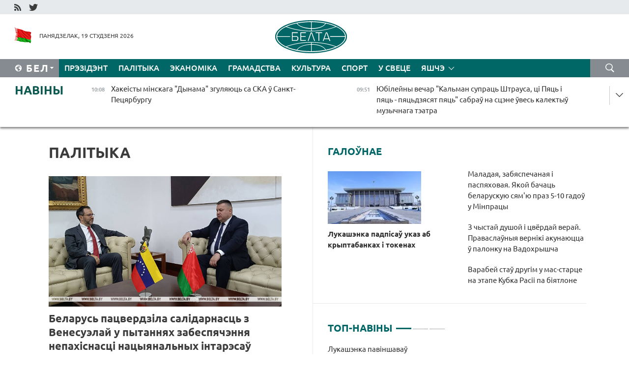

--- FILE ---
content_type: text/html; charset=UTF-8
request_url: https://blr.belta.by/politics/page/8/?day=20&month=04&year=23
body_size: 14262
content:
    
    	<!DOCTYPE HTML>
	<html lang="by-BY" >
	<head  prefix="article: http://ogp.me/ns/article#">
		<title>Палітыка Старонка 8</title>
		<meta http-equiv="Content-Type" content="text/html; charset=utf-8">
                <meta name="viewport" content="width=device-width">
		<link rel="stylesheet" href="/styles/general_styles.css" type="text/css">
                                <link rel="stylesheet" href="/styles/styles2.css?1768807497" type="text/css">
                                <link rel="stylesheet" href="/styles/styles.css?1768807497" type="text/css">
                <link rel="stylesheet" href="/styles/tr_styles.css" type="text/css">
                            <link rel="icon" href="/desimages/fav.png" type="image/png">
		<meta name="keywords" content="Навіны палітыкі, палітычныя навіны беларусі, беларускія навіны палітыкі, палітыка беларусі, навіны аб палітыцы">
		<meta name="description" content="Навіны беларускай і сусветнай палітыкі. Агляд навін палітычнай сферы Беларусі. Рашэнні і дзеянні ўлад. Старонка 8">
	    		                        <!-- Yandex.Metrika informer -->
<a href="https://metrika.yandex.by/stat/?id=15029098&amp;from=informer"
target="_blank" rel="nofollow"><img src="https://informer.yandex.ru/informer/15029098/1_1_FFFFFFFF_EFEFEFFF_0_pageviews"
style="width:80px; height:15px; border:0; display:none" alt="Яндекс.Метрика" title="Яндекс.Метрика: данные за сегодня (просмотры)" class="ym-advanced-informer" data-cid="15029098" data-lang="ru" /></a>
<!-- /Yandex.Metrika informer -->

<!-- Yandex.Metrika counter -->
<script type="text/javascript" >
   (function(m,e,t,r,i,k,a){m[i]=m[i]||function(){(m[i].a=m[i].a||[]).push(arguments)};
   m[i].l=1*new Date();
   for (var j = 0; j < document.scripts.length; j++) {if (document.scripts[j].src === r) { return; }}
   k=e.createElement(t),a=e.getElementsByTagName(t)[0],k.async=1,k.src=r,a.parentNode.insertBefore(k,a)})
   (window, document, "script", "https://mc.yandex.ru/metrika/tag.js", "ym");

   ym(15029098, "init", {
        clickmap:true,
        trackLinks:true,
        accurateTrackBounce:true,
        webvisor:true
   });
</script>
<noscript><div><img src="https://mc.yandex.ru/watch/15029098" style="position:absolute; left:-9999px;" alt="" /></div></noscript>
<!-- /Yandex.Metrika counter -->

            
        

                                                                	</head>
	
	<body>

                
        <a id="top"></a>

    <div class="all   ">
        <div class="ban_main_top">
            
        </div>
        <div class="top_line">
	                <div class="social_icons">
                                          <a href="/rss" title="RSS"  target ="_self" onmouseover="this.children[0].src='https://blr.belta.by/images/storage/banners/000015_9792b56e8dc3dd1262c69a28a949a99b_work.jpg'" onmouseout="this.children[0].src='https://blr.belta.by/images/storage/banners/000015_4c7b4dd0abba134c3f3b40f11c7d2280_work.jpg'">
                    <img src="https://blr.belta.by/images/storage/banners/000015_4c7b4dd0abba134c3f3b40f11c7d2280_work.jpg" alt="RSS" title="RSS" />
                </a>
                                              <a href="https://twitter.com/ByBelta" title="Twitter"  target ="_blank" onmouseover="this.children[0].src='https://blr.belta.by/images/storage/banners/000015_d883d8345fde0915c71fe70fbc6b3aba_work.jpg'" onmouseout="this.children[0].src='https://blr.belta.by/images/storage/banners/000015_aa312c63b3361ad13bfc21a9647031cf_work.jpg'">
                    <img src="https://blr.belta.by/images/storage/banners/000015_aa312c63b3361ad13bfc21a9647031cf_work.jpg" alt="Twitter" title="Twitter" />
                </a>
                        </div>
    
	         
        </div>
        <div class="header">
            <div class="header_date">
                                            <a class="header_flag" href="/" title="Сцяг"  target ="_self">
                <img 
                    src="https://blr.belta.by/images/storage/banners/000204_8b46a27f5f27ae9a2d0bd487d340c2d5_work.jpg" 
                    alt="Сцяг" 
                    title="Сцяг" 
                                    />
            </a>
            
                Панядзелак, 19 студзеня 2026
            </div>
	            	        <div class="logo">
            
                                                                    <a href="/" title="Беларускае тэлеграфнае агенцтва"  target ="_self">
                            <span class="logo_img"><img src="https://blr.belta.by/images/storage/banners/000016_3289232daeea51392de2ee72efbeeaee_work.jpg" alt="Беларускае тэлеграфнае агенцтва" title="Беларускае тэлеграфнае агенцтва" /></span>
                                                    </a>
                                                        </div>
    
            <div class="weather_currency">
                <div class="weather_currency_inner">
                
	 	
                </div>
	    
            </div>
        </div>
    <div class="menu_line" >

	    <div class="main_langs" id="main_langs">
            <div class="main_langs_inner" id="main_langs_inner">
	
                                    <div class="main_lang_item" ><a target="_blank"   href="http://belta.by" title="Рус" >Рус</a></div>
        	
                                                    	
                                    <div class="main_lang_item" ><a target="_blank"   href="https://pol.belta.by/" title="Pl" >Pl</a></div>
        	
                                    <div class="main_lang_item" ><a target="_blank"   href="http://eng.belta.by" title="Eng" >Eng</a></div>
        	
                                    <div class="main_lang_item" ><a target="_blank"   href="http://deu.belta.by" title="Deu" >Deu</a></div>
        	
                                    <div class="main_lang_item" ><a target="_blank"   href="http://esp.belta.by" title="Esp" >Esp</a></div>
        	
                                    <div class="main_lang_item" ><a target="_blank"   href="http://chn.belta.by/" title="中文" >中文</a></div>
        </div>
<div class="main_lang_item main_lang_selected" ><a   href="https://blr.belta.by/" title="Бел">Бел</a></div>
</div>
		

	       <div class="h_menu_fp" id="h_menu_fp" >
    <div class="h_menu_title" id="h_menu_title">
                Меню
    </div>
            <div class="h_menu_s" id="h_menu_s"></div>
        <div class="menu_more">
            <div class="menu_more_title" id="h_menu_more" >Яшчэ </div>
                    <div id="h_menu" class="h_menu">
                <div class="content_all_margin">
	                        <div class="menu_els" id="h_menu_line_1">
                                                            <div class="menu_item " id="h_menu_item_1_1">
                            <a   href="https://blr.belta.by/president/" title="Прэзідэнт">Прэзідэнт</a>
                        </div>
                                                                                <div class="menu_item menu_item_selected" id="h_menu_item_1_2">
                            <a   href="https://blr.belta.by/politics/" title="Палітыка">Палітыка</a>
                        </div>
                                                                                <div class="menu_item " id="h_menu_item_1_3">
                            <a   href="https://blr.belta.by/economics/" title="Эканоміка">Эканоміка</a>
                        </div>
                                                                                <div class="menu_item " id="h_menu_item_1_4">
                            <a   href="https://blr.belta.by/society/" title="Грамадства">Грамадства</a>
                        </div>
                                                                                <div class="menu_item " id="h_menu_item_1_5">
                            <a   href="https://blr.belta.by/culture/" title="Культура">Культура</a>
                        </div>
                                                                                <div class="menu_item " id="h_menu_item_1_6">
                            <a   href="https://blr.belta.by/sport/" title="Спорт">Спорт</a>
                        </div>
                                                                                <div class="menu_item " id="h_menu_item_1_7">
                            <a   href="https://blr.belta.by/world/" title="У свеце">У свеце</a>
                        </div>
                                                </div>
                                            <div class="menu_els" id="h_menu_line_2">
                                                            <div class="menu_item " id="h_menu_item_2_1">
                            <a   href="https://blr.belta.by/opinions/" title="Меркаванні">Меркаванні</a>
                        </div>
                                                                                <div class="menu_item " id="h_menu_item_2_2">
                            <a   href="https://blr.belta.by/comments/" title="Каментарыі">Каментарыі</a>
                        </div>
                                                                                <div class="menu_item " id="h_menu_item_2_3">
                            <a   href="https://blr.belta.by/interview/" title="Інтэрв&#039;ю">Інтэрв'ю</a>
                        </div>
                                                </div>
                                            <div class="menu_els" id="h_menu_line_3">
                                                            <div class="menu_item " id="h_menu_item_3_1">
                            <a   href="https://blr.belta.by/photonews/" title="Фотанавіны">Фотанавіны</a>
                        </div>
                                                                                <div class="menu_item " id="h_menu_item_3_2">
                            <a   href="https://blr.belta.by/video/" title="Відэа">Відэа</a>
                        </div>
                                                                                <div class="menu_item " id="h_menu_item_3_3">
                            <a   href="https://blr.belta.by/infographica/" title="Інфаграфіка">Інфаграфіка</a>
                        </div>
                                                </div>
                                            <div class="menu_els" id="h_menu_line_4">
                                                            <div class="menu_item " id="h_menu_item_4_1">
                            <a   href="https://blr.belta.by/about_company/" title="Аб агенцтве">Аб агенцтве</a>
                        </div>
                                                                                <div class="menu_item " id="h_menu_item_4_2">
                            <a   href="https://blr.belta.by/advertising/" title="Рэклама">Рэклама</a>
                        </div>
                                                                                <div class="menu_item " id="h_menu_item_4_3">
                            <a   href="https://blr.belta.by/contacts/" title="Кантакты">Кантакты</a>
                        </div>
                                                </div>
                            </div>
       
    </div>
                    </div>
           </div>            
	


	
    
    
	    <div class="search_btn" onclick="open_search('search')"></div>
<form action="/search/getResultsForPeriod/" id="search">
    <input type="text" name="query" value="" placeholder="Пошук" class="search_edit"/>
    <input type="submit" value="Пошук" class="search_submit" />
    <div class="clear"></div>
        <div class="fp_search_where">
        <span id="fp_search_where">Дзе шукаць:</span>
            <input type="radio" name="group" value="0" id="group_0"/><label for="group_0">Шукаць усюды</label>
                                                        <input type="radio" name="group" value="4" id="group_4"/><label for="group_4">Вiдэа</label>
                                           <input type="radio" name="group" value="5" id="group_5"/><label for="group_5">Інфаграфіка</label>
                                           <input type="radio" name="group" value="6" id="group_6"/><label for="group_6">Эксперты</label>
               </div>
       <div class="fp_search_where">
        <span id="fp_search_when">За перыяд</span>
            <input type="radio" name="period" value="0" id="period_0"/><label for="period_0">За ўвесь перыяд</label>
            <input type="radio" name="period" value="1" id="period_1"/><label for="period_1">За дзень</label>
            <input type="radio" name="period" value="2" id="period_2"/><label for="period_2">За тыдзень</label>
            <input type="radio" name="period" value="3" id="period_3"/><label for="period_3">За месяц</label>
            <input type="radio" name="period" value="4" id="period_4"/><label for="period_4">За год</label>
                </div>
    <div class="search_close close_btn" onclick="close_search('search')"></div>
</form>
   

    </div>
    <div class="top_lenta_inner">
  <div class="top_lenta">
    <a href="/" title="На галоўную" class="tl_logo"></a>
    <div class="tl_title">
                    <a href="https://blr.belta.by/all_news" title="Навіны">Навіны</a>
            </div>
                            <div class="tl_inner" id="tl_inner">
        
        <div class="tl_item">
	        	            	        	                                                                        	                	                                <a  href="https://blr.belta.by/sport/view/hakeisty-minskaga-dynama-zguljajuts-sa-ska-u-sankt-petsjarburgu-153654-2026/"   title="Хакеісты мінскага &quot;Дынама&quot; згуляюць са СКА ў Санкт-Пецярбургу ">
                    <span class="tl_date">
                                                                                                <span>10:08</span>
                    </span>
                    <span class="tl_news">Хакеісты мінскага "Дынама" згуляюць са СКА ў Санкт-Пецярбургу </span>
                    <span class="tl_node">Спорт</span>
                </a>
        </div>
        
        <div class="tl_item">
	        	            	        	                                                                        	                	                                <a  href="https://blr.belta.by/culture/view/jubilejny-vechar-kalman-suprats-shtrausa-tsi-pjats-i-pjats-pjatsdzjasjat-pjats-sabrau-na-stsene-uves-153653-2026/"   title="Юбілейны вечар &quot;Кальман супраць Штрауса, ці Пяць і пяць - пяцьдзясят пяць&quot; сабраў на сцэне ўвесь калектыў музычнага тэатра">
                    <span class="tl_date">
                                                                                                <span>09:51</span>
                    </span>
                    <span class="tl_news">Юбілейны вечар "Кальман супраць Штрауса, ці Пяць і пяць - пяцьдзясят пяць" сабраў на сцэне ўвесь калектыў музычнага тэатра</span>
                    <span class="tl_node">Культура</span>
                </a>
        </div>
        
        <div class="tl_item">
	        	            	        	                                                                        	                	                                <a  href="https://blr.belta.by/world/view/eurasajuz-gatovy-prynjats-rashuchyja-mery-suprats-zsha-z-za-grenlandyi-153651-2026/"   title="Еўрасаюз гатовы прыняць рашучыя меры супраць ЗША з-за Грэнландыі">
                    <span class="tl_date">
                                                                                                <span>09:25</span>
                    </span>
                    <span class="tl_news">Еўрасаюз гатовы прыняць рашучыя меры супраць ЗША з-за Грэнландыі</span>
                    <span class="tl_node">У свеце</span>
                </a>
        </div>
        
        <div class="tl_item">
	        	            	        	                                                                        	                	                                <a  href="https://blr.belta.by/society/view/vaenny-ekspert-anglasaksy-nikoli-ne-bachyli-slavjan-svaimi-sjabrami-153650-2026/"   title="Ваенны эксперт: англасаксы ніколі не бачылі славян сваімі сябрамі">
                    <span class="tl_date">
                                                                                                <span>09:09</span>
                    </span>
                    <span class="tl_news">Ваенны эксперт: англасаксы ніколі не бачылі славян сваімі сябрамі</span>
                    <span class="tl_node">Грамадства</span>
                </a>
        </div>
        
        <div class="tl_item">
	        	            	        	                                                                        	                	                                <a  href="https://blr.belta.by/president/view/lukashenka-pavinshavau-ratavalnikau-z-prafesijnym-svjatam-153652-2026/"   title="Лукашэнка павіншаваў ратавальнікаў з прафесійным святам">
                    <span class="tl_date">
                                                                                                <span>09:02</span>
                    </span>
                    <span class="tl_news">Лукашэнка павіншаваў ратавальнікаў з прафесійным святам</span>
                    <span class="tl_node">Прэзідэнт</span>
                </a>
        </div>
        
        <div class="tl_item">
	        	            	        	                                                                        	                	                                <a  href="https://blr.belta.by/society/view/da-14s-i-bez-apadkau-jakim-budze-nadvore-u-belarusi-19-studzenja-153649-2026/"   title="Да -14°С і без ападкаў. Якім будзе надвор&#039;е ў Беларусі 19 студзеня">
                    <span class="tl_date">
                                                                                                <span>09:00</span>
                    </span>
                    <span class="tl_news">Да -14°С і без ападкаў. Якім будзе надвор'е ў Беларусі 19 студзеня</span>
                    <span class="tl_node">Грамадства</span>
                </a>
        </div>
        
        <div class="tl_item">
	        	            	            	            	        	                            <div class="lenta_date_box">
                    <div class="lenta_date">
                   	               18.01.26
	                              <div class="line"></div>
                    </div>
                    </div>
	                                                                        	                	                                <a  href="https://blr.belta.by/society/view/chamu-u-studzenskija-marazy-ne-admjanjali-uroki-prakamentsiravali-u-minadukatsyi-153648-2026/"   title="Чаму ў студзеньскія маразы не адмянялі ўрокі, пракаменціравалі ў Мінадукацыі ">
                    <span class="tl_date">
                                                                                                    <span class="lenta_date_past">18.01.26</span>
                                                <span>23:38</span>
                    </span>
                    <span class="tl_news">Чаму ў студзеньскія маразы не адмянялі ўрокі, пракаменціравалі ў Мінадукацыі </span>
                    <span class="tl_node">Грамадства</span>
                </a>
        </div>
        
        <div class="tl_item">
	        	            	        	                                                                        	                	                                <a  href="https://blr.belta.by/society/view/z-chystaj-dushoj-i-tsverdaj-veraj-pravaslaunyja-verniki-akunajutstsa-u-palonku-na-vadohryshcha-153647-2026/"   title="З чыстай душой і цвёрдай верай. Праваслаўныя вернікі акунаюцца ў палонку на Вадохрышча ">
                    <span class="tl_date">
                                                                                                    <span class="lenta_date_past">18.01.26</span>
                                                <span>22:44</span>
                    </span>
                    <span class="tl_news">З чыстай душой і цвёрдай верай. Праваслаўныя вернікі акунаюцца ў палонку на Вадохрышча </span>
                    <span class="tl_node">Грамадства</span>
                </a>
        </div>
        
        <div class="tl_item">
	        	            	        	                                                                        	                	                                <a  href="https://blr.belta.by/society/view/materyjalny-abo-maralny-stymul-u-minpratsy-raskazali-jak-pasadzejnichats-rostu-semjau-153646-2026/"   title="Матэрыяльны або маральны стымул? У Мінпрацы расказалі, як пасадзейнічаць росту сем&#039;яў">
                    <span class="tl_date">
                                                                                                    <span class="lenta_date_past">18.01.26</span>
                                                <span>22:23</span>
                    </span>
                    <span class="tl_news">Матэрыяльны або маральны стымул? У Мінпрацы расказалі, як пасадзейнічаць росту сем'яў</span>
                    <span class="tl_node">Грамадства</span>
                </a>
        </div>
        
        <div class="tl_item">
	        	            	        	                                                                        	                	                                <a  href="https://blr.belta.by/president/view/lukashenka-akunuusja-u-palonku-na-vadohryshcha-153645-2026/"   title="Лукашэнка акунуўся ў палонку на Вадохрышча ">
                    <span class="tl_date">
                                                                                                    <span class="lenta_date_past">18.01.26</span>
                                                <span>22:03</span>
                    </span>
                    <span class="tl_news">Лукашэнка акунуўся ў палонку на Вадохрышча </span>
                    <span class="tl_node">Прэзідэнт</span>
                </a>
        </div>
        
        <div class="tl_item">
	        	            	        	                                                                        	                	                                <a  href="https://blr.belta.by/society/view/maladaja-zabjaspechanaja-i-paspjahovaja-jakoj-bachats-belaruskuju-sjamju-praz-5-10-gadou-u-minpratsy-153644-2026/"   title="Маладая, забяспечаная і паспяховая. Якой бачаць беларускую сям&#039;ю праз 5-10 гадоў у Мінпрацы ">
                    <span class="tl_date">
                                                                                                    <span class="lenta_date_past">18.01.26</span>
                                                <span>21:42</span>
                    </span>
                    <span class="tl_news">Маладая, забяспечаная і паспяховая. Якой бачаць беларускую сям'ю праз 5-10 гадоў у Мінпрацы </span>
                    <span class="tl_node">Грамадства</span>
                </a>
        </div>
        
        <div class="tl_item">
	        	            	        	                                                                        	                	                                <a  href="https://blr.belta.by/society/view/jak-vybirajuts-i-zatsvjardzhajuts-elementy-na-ukljuchenne-u-spis-juneska-raskazali-u-minkultury-153643-2026/"   title="Як выбіраюць і зацвярджаюць элементы на ўключэнне ў спіс ЮНЕСКА, расказалі ў Мінкультуры ">
                    <span class="tl_date">
                                                                                                    <span class="lenta_date_past">18.01.26</span>
                                                <span>20:58</span>
                    </span>
                    <span class="tl_news">Як выбіраюць і зацвярджаюць элементы на ўключэнне ў спіс ЮНЕСКА, расказалі ў Мінкультуры </span>
                    <span class="tl_node">Грамадства</span>
                </a>
        </div>
        
        <div class="tl_item">
	        	            	        	                                                                        	                	                                <a  href="https://blr.belta.by/society/view/jakija-natsyjanalnyja-skarby-arhitektury-pretendujuts-na-mestsa-u-spise-juneska-rastlumachyli-u-153642-2026/"   title="Якія нацыянальныя скарбы архітэктуры прэтэндуюць на месца ў спісе ЮНЕСКА, растлумачылі ў Мінкультуры ">
                    <span class="tl_date">
                                                                                                    <span class="lenta_date_past">18.01.26</span>
                                                <span>20:37</span>
                    </span>
                    <span class="tl_news">Якія нацыянальныя скарбы архітэктуры прэтэндуюць на месца ў спісе ЮНЕСКА, растлумачылі ў Мінкультуры </span>
                    <span class="tl_node">Грамадства</span>
                </a>
        </div>
        
        <div class="tl_item">
	        	            	        	                                                                        	                	                                <a  href="https://blr.belta.by/society/view/pazhar-uspyhnuu-na-skladze-piratehnichnyh-vyrabau-u-brestse-153641-2026/"   title="Пажар успыхнуў на складзе піратэхнічных вырабаў у Брэсце ">
                    <span class="tl_date">
                                                                                                    <span class="lenta_date_past">18.01.26</span>
                                                <span>20:05</span>
                    </span>
                    <span class="tl_news">Пажар успыхнуў на складзе піратэхнічных вырабаў у Брэсце </span>
                    <span class="tl_node">Грамадства</span>
                </a>
        </div>
        
        <div class="tl_item">
	        	            	        	                                                                        	                	                                <a  href="https://blr.belta.by/world/view/palestsinski-natsyjanalny-kamitet-kiravannja-gazaj-abjaviu-svoj-pouny-sklad-153640-2026/"   title="Палесцінскі нацыянальны камітэт кіравання Газай аб&#039;явіў свой поўны склад ">
                    <span class="tl_date">
                                                                                                    <span class="lenta_date_past">18.01.26</span>
                                                <span>19:37</span>
                    </span>
                    <span class="tl_news">Палесцінскі нацыянальны камітэт кіравання Газай аб'явіў свой поўны склад </span>
                    <span class="tl_node">У свеце</span>
                </a>
        </div>
        
        <div class="tl_item">
	        	            	        	                                                                        	                	                                <a  href="https://blr.belta.by/society/view/kalja-900-brygad-hutkaj-meddapamogi-buduts-pratsavats-u-mestsah-kupannja-na-vadohryshcha-u-belarusi-153638-2026/"   title="Каля 900 брыгад хуткай меддапамогі будуць працаваць у месцах купання на Вадохрышча ў Беларусі ">
                    <span class="tl_date">
                                                                                                    <span class="lenta_date_past">18.01.26</span>
                                                <span>18:56</span>
                    </span>
                    <span class="tl_news">Каля 900 брыгад хуткай меддапамогі будуць працаваць у месцах купання на Вадохрышча ў Беларусі </span>
                    <span class="tl_node">Грамадства</span>
                </a>
        </div>
        
        <div class="tl_item">
	        	            	        	                                                                        	                	                                <a  href="https://blr.belta.by/society/view/napjaredadni-vadohryshcha-pravaslaunyja-verniki-u-hramah-nabirajuts-asvjachonuju-vadu-153639-2026/"   title=" Напярэдадні Вадохрышча праваслаўныя вернікі ў храмах набіраюць асвячоную ваду ">
                    <span class="tl_date">
                                                                                                    <span class="lenta_date_past">18.01.26</span>
                                                <span>18:20</span>
                    </span>
                    <span class="tl_news"> Напярэдадні Вадохрышча праваслаўныя вернікі ў храмах набіраюць асвячоную ваду </span>
                    <span class="tl_node">Грамадства</span>
                </a>
        </div>
        
        <div class="tl_item">
	        	            	        	                                                                        	                	                                <a  href="https://blr.belta.by/society/view/genprakuratura-mahljary-use-chastsej-vykarystouvajuts-u-svaih-shemah-dzjatsej-153637-2026/"   title="Генпракуратура: махляры ўсё часцей выкарыстоўваюць у сваіх схемах дзяцей ">
                    <span class="tl_date">
                                                                                                    <span class="lenta_date_past">18.01.26</span>
                                                <span>17:38</span>
                    </span>
                    <span class="tl_news">Генпракуратура: махляры ўсё часцей выкарыстоўваюць у сваіх схемах дзяцей </span>
                    <span class="tl_node">Грамадства</span>
                </a>
        </div>
        
        <div class="tl_item">
	        	            	        	                                                                        	                	                                <a  href="https://blr.belta.by/world/view/latvija-na-mesjats-pradouzhyla-zabaronu-na-nachnyja-palety-uzdouzh-granits-z-belarussju-153636-2026/"   title="Латвія на месяц прадоўжыла забарону на начныя палёты ўздоўж граніц з Беларуссю ">
                    <span class="tl_date">
                                                                                                    <span class="lenta_date_past">18.01.26</span>
                                                <span>16:57</span>
                    </span>
                    <span class="tl_news">Латвія на месяц прадоўжыла забарону на начныя палёты ўздоўж граніц з Беларуссю </span>
                    <span class="tl_node">У свеце</span>
                </a>
        </div>
        
        <div class="tl_item">
	        	            	        	                                                                        	                	                                <a  href="https://blr.belta.by/society/view/mintrans-raschystka-autadarog-i-chygunachnyh-putsej-zabjaspechana-u-pounym-abeme-va-usih-regienah-153635-2026/"   title="Мінтранс: расчыстка аўтадарог і чыгуначных пуцей забяспечана ў поўным аб&#039;ёме ва ўсіх рэгіёнах краіны ">
                    <span class="tl_date">
                                                                                                    <span class="lenta_date_past">18.01.26</span>
                                                <span>16:25</span>
                    </span>
                    <span class="tl_news">Мінтранс: расчыстка аўтадарог і чыгуначных пуцей забяспечана ў поўным аб'ёме ва ўсіх рэгіёнах краіны </span>
                    <span class="tl_node">Грамадства</span>
                </a>
        </div>
        
        <div class="tl_item">
	        	            	        	                                                                        	                	                                <a  href="https://blr.belta.by/economics/view/tanzanija-zatsikaulena-u-bolsh-tsesnym-razvitstsi-uzaemavygadnyh-suvjazej-z-belazam-153634-2026/"   title="Танзанія зацікаўлена ў больш цесным развіцці ўзаемавыгадных сувязей з БЕЛАЗам ">
                    <span class="tl_date">
                                                                                                    <span class="lenta_date_past">18.01.26</span>
                                                <span>15:50</span>
                    </span>
                    <span class="tl_news">Танзанія зацікаўлена ў больш цесным развіцці ўзаемавыгадных сувязей з БЕЛАЗам </span>
                    <span class="tl_node">Эканоміка</span>
                </a>
        </div>
        
        <div class="tl_item">
	        	            	        	                                                                        	                	                                <a  href="https://blr.belta.by/society/view/chamu-u-belarus-pryjshli-marazy-i-jakoga-nadvorja-chakats-dalej-raskazau-klimatolag-153633-2026/"   title="Чаму ў Беларусь прыйшлі маразы і якога надвор&#039;я чакаць далей, расказаў кліматолаг ">
                    <span class="tl_date">
                                                                                                    <span class="lenta_date_past">18.01.26</span>
                                                <span>14:43</span>
                    </span>
                    <span class="tl_news">Чаму ў Беларусь прыйшлі маразы і якога надвор'я чакаць далей, расказаў кліматолаг </span>
                    <span class="tl_node">Грамадства</span>
                </a>
        </div>
        
        <div class="tl_item">
	        	            	        	                                                                        	                	                                <a  href="https://blr.belta.by/world/view/u-partugalii-prahodzits-galasavanne-na-prezidentskih-vybarah-153632-2026/"   title="У Партугаліі праходзіць галасаванне на прэзідэнцкіх выбарах ">
                    <span class="tl_date">
                                                                                                    <span class="lenta_date_past">18.01.26</span>
                                                <span>13:49</span>
                    </span>
                    <span class="tl_news">У Партугаліі праходзіць галасаванне на прэзідэнцкіх выбарах </span>
                    <span class="tl_node">У свеце</span>
                </a>
        </div>
        
        <div class="tl_item">
	        	            	        	                                                                        	                	                                <a  href="https://blr.belta.by/society/view/galaledzitsa-sheran-i-maroz-da-minus-14-gradusau-jakoe-budze-nadvore-u-belarusi-19-studzenja-153631-2026/"   title="Галалёдзіца, шэрань і мароз да мінус 14 градусаў. Якое будзе надвор&#039;е ў Беларусі 19 студзеня ">
                    <span class="tl_date">
                                                                                                    <span class="lenta_date_past">18.01.26</span>
                                                <span>13:26</span>
                    </span>
                    <span class="tl_news">Галалёдзіца, шэрань і мароз да мінус 14 градусаў. Якое будзе надвор'е ў Беларусі 19 студзеня </span>
                    <span class="tl_node">Грамадства</span>
                </a>
        </div>
        
        <div class="tl_item">
	        	            	        	                                                                        	                	                                <a  href="https://blr.belta.by/sport/view/varabej-stau-drugim-u-mas-startse-na-etape-kubka-rasii-pa-bijatlone-153630-2026/"   title="Варабей стаў другім у мас-старце на этапе Кубка Расіі па біятлоне ">
                    <span class="tl_date">
                                                                                                    <span class="lenta_date_past">18.01.26</span>
                                                <span>12:50</span>
                    </span>
                    <span class="tl_news">Варабей стаў другім у мас-старце на этапе Кубка Расіі па біятлоне </span>
                    <span class="tl_node">Спорт</span>
                </a>
        </div>
        
        <div class="tl_item">
	        	            	        	                                                                        	                	                                <a  href="https://blr.belta.by/world/view/u-austryi-vosem-lyzhnikau-zaginuli-z-za-shodu-lavin-153629-2026/"   title="У Аўстрыі восем лыжнікаў загінулі з-за сходу лавін ">
                    <span class="tl_date">
                                                                                                    <span class="lenta_date_past">18.01.26</span>
                                                <span>12:28</span>
                    </span>
                    <span class="tl_news">У Аўстрыі восем лыжнікаў загінулі з-за сходу лавін </span>
                    <span class="tl_node">У свеце</span>
                </a>
        </div>
        
        <div class="tl_item">
	        	            	        	                                                                        	                	                                <a  href="https://blr.belta.by/world/view/bloomberg-tramp-hocha-kab-za-pastajannae-mestsa-u-savetse-miru-krainy-platsili-1-mlrd-153628-2026/"   title="Bloomberg: Трамп хоча, каб за пастаяннае месца ў &quot;Савеце міру&quot; краіны плацілі $1 млрд ">
                    <span class="tl_date">
                                                                                                    <span class="lenta_date_past">18.01.26</span>
                                                <span>11:39</span>
                    </span>
                    <span class="tl_news">Bloomberg: Трамп хоча, каб за пастаяннае месца ў "Савеце міру" краіны плацілі $1 млрд </span>
                    <span class="tl_node">У свеце</span>
                </a>
        </div>
        
        <div class="tl_item">
	        	            	        	                                                                        	                	                                <a  href="https://blr.belta.by/society/view/da-minus-29-gradusau-sinoptyki-raskazali-dze-minulaj-nochchu-u-belarusi-bylo-haladnej-za-use-153627-2026/"   title="Да мінус 29 градусаў. Сіноптыкі расказалі, дзе мінулай ноччу ў Беларусі было халадней за ўсё ">
                    <span class="tl_date">
                                                                                                    <span class="lenta_date_past">18.01.26</span>
                                                <span>11:08</span>
                    </span>
                    <span class="tl_news">Да мінус 29 градусаў. Сіноптыкі расказалі, дзе мінулай ноччу ў Беларусі было халадней за ўсё </span>
                    <span class="tl_node">Грамадства</span>
                </a>
        </div>
        
        <div class="tl_item">
	        	            	        	                                                                        	                	                                <a  href="https://blr.belta.by/economics/view/kazahstanskaja-delegatsyja-vyvuchyla-vopyt-stvarennja-malochnatavarnyh-kompleksau-u-belarusi-153626-2026/"   title="Казахстанская дэлегацыя вывучыла вопыт стварэння малочнатаварных комплексаў у Беларусі ">
                    <span class="tl_date">
                                                                                                    <span class="lenta_date_past">18.01.26</span>
                                                <span>10:40</span>
                    </span>
                    <span class="tl_news">Казахстанская дэлегацыя вывучыла вопыт стварэння малочнатаварных комплексаў у Беларусі </span>
                    <span class="tl_node">Эканоміка</span>
                </a>
        </div>
        
        <div class="tl_item">
	        	            	        	                                                                        	                	                                <a  href="https://blr.belta.by/society/view/mnagatomniki-klasikau-i-letapis-krainy-najstarejshamu-vydavetstvu-belarusi-105-gadou-153625-2026/"   title="Мнагатомнікі класікаў і летапіс краіны. Найстарэйшаму выдавецтву Беларусі - 105 гадоў ">
                    <span class="tl_date">
                                                                                                    <span class="lenta_date_past">18.01.26</span>
                                                <span>10:09</span>
                    </span>
                    <span class="tl_news">Мнагатомнікі класікаў і летапіс краіны. Найстарэйшаму выдавецтву Беларусі - 105 гадоў </span>
                    <span class="tl_node">Грамадства</span>
                </a>
        </div>
        <a class="all_news" href="https://blr.belta.by/all_news" title="Усе навіны">Усе навіны</a> 
    </div>
    <div class="tl_arrow" title="" id="tl_arrow"></div>
    <a class="all_news main_left_col" href="https://blr.belta.by/all_news" title="Усе навіны">Усе навіны</a> 
  </div>
    
</div>    <div class="main">
        <div class="content">
                
						    <div class="content_margin">    
	<h1 class="upper">Палітыка</h1>
	    <div class="main_in_rubric">
                                                                <a href="https://blr.belta.by/politics/view/belarus-patsverdzila-salidarnasts-z-venesuelaj-u-pytannjah-zabespjachennja-nepahisnastsi-natsyjanalnyh-153620-2026/"  title="Беларусь пацвердзіла салідарнасць з Венесуэлай у пытаннях забеспячэння непахіснасці нацыянальных інтарэсаў " class="news_with_rubric_img">
                <img src="https://blr.belta.by/images/storage/news/with_archive/2026/000020_1768664349_153620_big.jpg" alt="Іван Эдуарда Хіль Пінта і Дзмітрый Дзеравінскі. Фота МЗС" title="Іван Эдуарда Хіль Пінта і Дзмітрый Дзеравінскі. Фота МЗС"/>
            </a>
                <a href="https://blr.belta.by/politics/view/belarus-patsverdzila-salidarnasts-z-venesuelaj-u-pytannjah-zabespjachennja-nepahisnastsi-natsyjanalnyh-153620-2026/"  title="Беларусь пацвердзіла салідарнасць з Венесуэлай у пытаннях забеспячэння непахіснасці нацыянальных інтарэсаў " class="main_news1_title">
            Беларусь пацвердзіла салідарнасць з Венесуэлай у пытаннях забеспячэння непахіснасці нацыянальных інтарэсаў 
        </a>
            </div>

    <div >
	                                                                                                                        <div class="news_item_main">
                                            <a href="https://blr.belta.by/politics/view/pasol-belarusi-i-parlamentaryj-kazahstana-adznachyli-rost-uzaemadzejannja-u-palitytsy-i-ekanomitsy-153600-2026/"  title="Пасол Беларусі і парламентарый Казахстана адзначылі рост узаемадзеяння ў палітыцы і эканоміцы  " class="news_with_rubric_img">
                           <img src="https://blr.belta.by/images/storage/news/with_archive/2026/000020_1768579673_153600_medium.jpg" alt="Фота kazakhstan.mfa.gov.by" title="Фота kazakhstan.mfa.gov.by"/>
                        </a>
                                        <a href="https://blr.belta.by/politics/view/pasol-belarusi-i-parlamentaryj-kazahstana-adznachyli-rost-uzaemadzejannja-u-palitytsy-i-ekanomitsy-153600-2026/"  title="Пасол Беларусі і парламентарый Казахстана адзначылі рост узаемадзеяння ў палітыцы і эканоміцы  ">
                            Пасол Беларусі і парламентарый Казахстана адзначылі рост узаемадзеяння ў палітыцы і эканоміцы  
                    </a>
            </div>
	                                                                                                                        <div class="news_item_main">
                                            <a href="https://blr.belta.by/politics/view/pasol-belarusi-uruchyu-daverchyja-gramaty-prezidentu-efiopii-153599-2026/"  title="Пасол Беларусі ўручыў даверчыя граматы Прэзідэнту Эфіопіі  " class="news_with_rubric_img">
                           <img src="https://blr.belta.by/images/storage/news/with_archive/2026/000020_1768578647_153599_medium.jpg" alt="Фота МЗС" title="Фота МЗС"/>
                        </a>
                                        <a href="https://blr.belta.by/politics/view/pasol-belarusi-uruchyu-daverchyja-gramaty-prezidentu-efiopii-153599-2026/"  title="Пасол Беларусі ўручыў даверчыя граматы Прэзідэнту Эфіопіі  ">
                            Пасол Беларусі ўручыў даверчыя граматы Прэзідэнту Эфіопіі  
                    </a>
            </div>
	    </div>
    </div>    
	<div class="content_margin" id="inner">    
	                  	           	     
                       
                                                                                          <div class="new_date">
                    <div class="day">13</div><div class="month_year"><span>.</span>12.25</div>
                </div>
                           <div class="news_item">
               <div class="date">14:46</div>
		<a href="/politics/view/koul-ab-peragavorah-z-lukashenkam-gavaryli-pra-buduchynju-jak-narmalizavats-adnosiny-152446-2025/"  title="Коўл аб перагаворах з Лукашэнкам: гаварылі пра будучыню, як нармалізаваць адносіны " class="rubric_item_title">
			Коўл аб перагаворах з Лукашэнкам: гаварылі пра будучыню, як нармалізаваць адносіны 
		</a>
    
        </div>
                  	           	     
                       
                                                                                          <div class="new_date">
                    <div class="day">11</div><div class="month_year"><span>.</span>12.25</div>
                </div>
                           <div class="news_item">
               <div class="date">18:25</div>
		<a href="/politics/view/mishustsin-nazvau-aktyunym-starshynstva-belarusi-u-eaes-u-2025-godze-152382-2025/"  title="Мішусцін назваў актыўным старшынства Беларусі ў ЕАЭС у 2025 годзе    " class="rubric_item_title">
			Мішусцін назваў актыўным старшынства Беларусі ў ЕАЭС у 2025 годзе    
		</a>
    
        </div>
                  	           	     
                       
                                         <div class="news_item">
               <div class="date">18:04</div>
		<a href="/politics/view/mjanma-nikaragua-i-venesuela-padali-zajauki-na-atrymanne-statusu-dzjarzhavy-nagljadalnika-pry-eaes-152381-2025/"  title="М&#039;янма, Нікарагуа і Венесуэла падалі заяўкі на атрыманне статусу дзяржавы-наглядальніка пры ЕАЭС  " class="rubric_item_title">
			М'янма, Нікарагуа і Венесуэла падалі заяўкі на атрыманне статусу дзяржавы-наглядальніка пры ЕАЭС  
		</a>
    
        </div>
                  	           	     
                       
                                         <div class="news_item">
               <div class="date">18:03</div>
		<a href="/politics/view/ustaranenne-barerau-kaaperatsyja-finrynak-turchyn-ab-kljuchavyh-rashennjah-u-eaes-pad-starshynstvam-152383-2025/"  title="Устараненне бар&#039;ераў, кааперацыя, фінрынак. Турчын аб ключавых рашэннях у ЕАЭС пад старшынствам Беларусі" class="rubric_item_title">
			Устараненне бар'ераў, кааперацыя, фінрынак. Турчын аб ключавых рашэннях у ЕАЭС пад старшынствам Беларусі
		</a>
    
        </div>
                  	           	     
                       
                                         <div class="news_item">
               <div class="date">11:56</div>
		<a href="/politics/view/uradavaja-delegatsyja-belarusi-nakiravalasja-u-maskvu-z-rabochym-vizitam-152358-2025/"  title="Урадавая дэлегацыя Беларусі накіравалася ў Маскву з рабочым візітам  " class="rubric_item_title">
			Урадавая дэлегацыя Беларусі накіравалася ў Маскву з рабочым візітам  
		</a>
    
        </div>
                  	           	     
                       
                                                                                          <div class="new_date">
                    <div class="day">09</div><div class="month_year"><span>.</span>12.25</div>
                </div>
                           <div class="news_item">
               <div class="date">16:55</div>
		<a href="/politics/view/parlamentski-shod-zatsverdziu-plan-raboty-na-2026-god-152295-2025/"  title="Парламенцкі сход зацвердзіў план работы на 2026 год  " class="rubric_item_title">
			Парламенцкі сход зацвердзіў план работы на 2026 год  
		</a>
    
        </div>
                  	           	     
                       
                                         <div class="news_item">
               <div class="date">15:20</div>
		<a href="/politics/view/spiker-senata-kenii-patsverdziu-namer-prezidenta-uiljjama-ruta-navedats-belarus-152289-2025/"  title="Спікер Сената Кеніі пацвердзіў намер Прэзідэнта Уільяма Рута наведаць Беларусь" class="rubric_item_title">
			Спікер Сената Кеніі пацвердзіў намер Прэзідэнта Уільяма Рута наведаць Беларусь
		</a>
    
        </div>
                  	           	     
                       
                                         <div class="news_item">
               <div class="date">14:51</div>
		<a href="/politics/view/supratsounitstva-u-shas-ekanamichnyja-suvjazi-kirauniki-mzs-belarusi-i-kyrgyzstana-abmerkavali-152286-2025/"  title="Супрацоўніцтва ў ШАС, эканамічныя сувязі. Кіраўнікі МЗС Беларусі і Кыргызстана абмеркавалі двухбаковы парадак дня  " class="rubric_item_title">
			Супрацоўніцтва ў ШАС, эканамічныя сувязі. Кіраўнікі МЗС Беларусі і Кыргызстана абмеркавалі двухбаковы парадак дня  
		</a>
    
        </div>
                  	           	     
                       
                                         <div class="news_item">
               <div class="date">13:20</div>
		<a href="/politics/view/tatarynovich-vybrany-namesnikam-starshyni-parlamentskaga-shodu-sajuza-belarusi-i-rasii-152277-2025/"  title="Татарыновіч выбраны намеснікам старшыні Парламенцкага сходу Саюза Беларусі і Расіі  " class="rubric_item_title">
			Татарыновіч выбраны намеснікам старшыні Парламенцкага сходу Саюза Беларусі і Расіі  
		</a>
    
        </div>
                  	           	     
                       
                                         <div class="news_item">
               <div class="date">12:36</div>
		<a href="/politics/view/ryzhankou-belarusy-zamezhzha-adygryvajuts-vazhnuju-rolju-u-papuljaryzatsyi-nashaj-kultury-i-pashyrenni-152271-2025/"  title="Рыжанкоў: беларусы замежжа адыгрываюць важную ролю ў папулярызацыі нашай культуры і пашырэнні беларускай думкі  " class="rubric_item_title">
			Рыжанкоў: беларусы замежжа адыгрываюць важную ролю ў папулярызацыі нашай культуры і пашырэнні беларускай думкі  
		</a>
    
        </div>
 
        
				        	<div class="pages pages_shift" id="pages">
               <div class="pages_inner">
				                    <a href="/politics/page/7/?day=09&month=12&year=25" title="папярэдняя" class="p_prev" >папярэдняя</a>
						                    <a href="/politics/page/1/?day=09&month=12&year=25" title="1" class="page_item " >1</a>
		                    <a href="/politics/page/2/?day=09&month=12&year=25" title="2" class="page_item " >2</a>
		                    <a href="/politics/page/3/?day=09&month=12&year=25" title="3" class="page_item " >3</a>
		                    <a href="/politics/page/4/?day=09&month=12&year=25" title="4" class="page_item " >4</a>
		                    <a href="/politics/page/5/?day=09&month=12&year=25" title="5" class="page_item " >5</a>
		                    <a href="/politics/page/6/?day=09&month=12&year=25" title="6" class="page_item " >6</a>
		                    <a href="/politics/page/7/?day=09&month=12&year=25" title="7" class="page_item " >7</a>
		                    <a href="/politics/page/8/?day=09&month=12&year=25" title="8" class="page_item page_item_selected" >8</a>
		                    <a href="/politics/page/9/?day=09&month=12&year=25" title="9" class="page_item " >9</a>
		                    <a href="/politics/page/10/?day=09&month=12&year=25" title="10" class="page_item " >10</a>
			
					<a href="/politics/page/11/?day=09&month=12&year=25" title="" class="p_next_block" >[11..21]</a>
		                			<a href="/politics/page/9/?day=09&month=12&year=25" title="наступная" class="p_next" >наступная</a>
		            </div>
    </div>        </div>

        </div>
                                      <!--noindex-->
  <div class="main_news_inner">
	<div class="block_title">Галоўнае</div>
    <div class="mni_col">    
            <div class="rc_item rc_item_main">                                                                	                	                                                    <a href="https://blr.belta.by/president/view/lukashenka-padpisau-ukaz-ab-kryptabankah-i-tokenah-153573-2026/" title="Лукашэнка падпісаў указ аб крыптабанках і токенах" >
                        <img src="https://blr.belta.by/images/storage/news/with_archive/2026/000019_1768553110_153573_small.jpg" alt="Фота з архіва" title="Фота з архіва"/>
                    </a>
                               
                <a href="https://blr.belta.by/president/view/lukashenka-padpisau-ukaz-ab-kryptabankah-i-tokenah-153573-2026/" title="Лукашэнка падпісаў указ аб крыптабанках і токенах" class="last_news_title_main" >Лукашэнка падпісаў указ аб крыптабанках і токенах
                     
                                    </a>
              </div>
        </div>
    
    


	    <div class="mni_col">
             <div class="rc_item">                                                                	                	                                               
                <a href="https://blr.belta.by/society/view/maladaja-zabjaspechanaja-i-paspjahovaja-jakoj-bachats-belaruskuju-sjamju-praz-5-10-gadou-u-minpratsy-153644-2026/" title="Маладая, забяспечаная і паспяховая. Якой бачаць беларускую сям&#039;ю праз 5-10 гадоў у Мінпрацы "  >Маладая, забяспечаная і паспяховая. Якой бачаць беларускую сям'ю праз 5-10 гадоў у Мінпрацы 
                     
                                    </a>
              </div>
             <div class="rc_item">                                                                	                	                                               
                <a href="https://blr.belta.by/society/view/z-chystaj-dushoj-i-tsverdaj-veraj-pravaslaunyja-verniki-akunajutstsa-u-palonku-na-vadohryshcha-153647-2026/" title="З чыстай душой і цвёрдай верай. Праваслаўныя вернікі акунаюцца ў палонку на Вадохрышча "  >З чыстай душой і цвёрдай верай. Праваслаўныя вернікі акунаюцца ў палонку на Вадохрышча 
                     
                                    </a>
              </div>
             <div class="rc_item">                                                                	                	                                               
                <a href="https://blr.belta.by/sport/view/varabej-stau-drugim-u-mas-startse-na-etape-kubka-rasii-pa-bijatlone-153630-2026/" title="Варабей стаў другім у мас-старце на этапе Кубка Расіі па біятлоне "  >Варабей стаў другім у мас-старце на этапе Кубка Расіі па біятлоне 
                     
                                    </a>
              </div>
        </div>

  </div>
    <!--/noindex-->
    
  <div class="adv_col">
    <div class="ban_inner_right">
        
    </div>
  </div>

  <div class="right_col">
  	  	<!--noindex-->
        <div class="top_news">
                
    <div class="block_title">
        Топ-навіны        <div class="topNewsSlider_dots" id="topNewsSlider_dots"></div>
    </div>
    	    <div class="topNewsSlider">
		                            <div class="tn_item">
		                		                		                		                			                			                			                <a href="https://blr.belta.by/president/view/lukashenka-pavinshavau-ratavalnikau-z-prafesijnym-svjatam-153652-2026/"    title="Лукашэнка павіншаваў ратавальнікаў з прафесійным святам">
		                            Лукашэнка павіншаваў ратавальнікаў з прафесійным святам
		                             
		                            		                        </a>
                        </div>
		                            <div class="tn_item">
		                		                		                		                			                			                			                <a href="https://blr.belta.by/president/view/lukashenka-akunuusja-u-palonku-na-vadohryshcha-153645-2026/"    title="Лукашэнка акунуўся ў палонку на Вадохрышча ">
		                            Лукашэнка акунуўся ў палонку на Вадохрышча 
		                             
		                            		                        </a>
                        </div>
		                            <div class="tn_item">
		                		                		                		                			                			                			                <a href="https://blr.belta.by/politics/view/belarus-patsverdzila-salidarnasts-z-venesuelaj-u-pytannjah-zabespjachennja-nepahisnastsi-natsyjanalnyh-153620-2026/"    title="Беларусь пацвердзіла салідарнасць з Венесуэлай у пытаннях забеспячэння непахіснасці нацыянальных інтарэсаў ">
		                            Беларусь пацвердзіла салідарнасць з Венесуэлай у пытаннях забеспячэння непахіснасці нацыянальных інтарэсаў 
		                             
		                            		                        </a>
                        </div>
		                            <div class="tn_item">
		                		                		                		                			                			                			                <a href="https://blr.belta.by/society/view/mintrans-raschystka-autadarog-i-chygunachnyh-putsej-zabjaspechana-u-pounym-abeme-va-usih-regienah-153635-2026/"    title="Мінтранс: расчыстка аўтадарог і чыгуначных пуцей забяспечана ў поўным аб&#039;ёме ва ўсіх рэгіёнах краіны ">
		                            Мінтранс: расчыстка аўтадарог і чыгуначных пуцей забяспечана ў поўным аб'ёме ва ўсіх рэгіёнах краіны 
		                             
		                            		                        </a>
                        </div>
		                            <div class="tn_item">
		                		                		                		                			                			                			                <a href="https://blr.belta.by/society/view/kalja-900-brygad-hutkaj-meddapamogi-buduts-pratsavats-u-mestsah-kupannja-na-vadohryshcha-u-belarusi-153638-2026/"    title="Каля 900 брыгад хуткай меддапамогі будуць працаваць у месцах купання на Вадохрышча ў Беларусі ">
		                            Каля 900 брыгад хуткай меддапамогі будуць працаваць у месцах купання на Вадохрышча ў Беларусі 
		                             
		                            		                        </a>
                        </div>
		                            <div class="tn_item">
		                		                		                		                			                			                			                <a href="https://blr.belta.by/society/view/chamu-u-studzenskija-marazy-ne-admjanjali-uroki-prakamentsiravali-u-minadukatsyi-153648-2026/"    title="Чаму ў студзеньскія маразы не адмянялі ўрокі, пракаменціравалі ў Мінадукацыі ">
		                            Чаму ў студзеньскія маразы не адмянялі ўрокі, пракаменціравалі ў Мінадукацыі 
		                             
		                            		                        </a>
                        </div>
		                            <div class="tn_item">
		                		                		                		                			                			                			                <a href="https://blr.belta.by/society/view/prafesija-rashuchyh-i-advazhnyh-u-minsku-prajshou-urachysty-shod-da-dnja-ratavalnika-153621-2026/"    title="Прафесія рашучых і адважных. У Мінску прайшоў урачысты сход да Дня ратавальніка ">
		                            Прафесія рашучых і адважных. У Мінску прайшоў урачысты сход да Дня ратавальніка 
		                             
		                            		                        </a>
                        </div>
		                            <div class="tn_item">
		                		                		                		                			                			                			                <a href="https://blr.belta.by/society/view/mnagatomniki-klasikau-i-letapis-krainy-najstarejshamu-vydavetstvu-belarusi-105-gadou-153625-2026/"    title="Мнагатомнікі класікаў і летапіс краіны. Найстарэйшаму выдавецтву Беларусі - 105 гадоў ">
		                            Мнагатомнікі класікаў і летапіс краіны. Найстарэйшаму выдавецтву Беларусі - 105 гадоў 
		                             
		                            		                        </a>
                        </div>
		                            <div class="tn_item">
		                		                		                		                			                			                			                <a href="https://blr.belta.by/economics/view/kazahstanskaja-delegatsyja-vyvuchyla-vopyt-stvarennja-malochnatavarnyh-kompleksau-u-belarusi-153626-2026/"    title="Казахстанская дэлегацыя вывучыла вопыт стварэння малочнатаварных комплексаў у Беларусі ">
		                            Казахстанская дэлегацыя вывучыла вопыт стварэння малочнатаварных комплексаў у Беларусі 
		                             
		                            		                        </a>
                        </div>
		                            <div class="tn_item">
		                		                		                		                			                			                			                <a href="https://blr.belta.by/society/view/jakija-natsyjanalnyja-skarby-arhitektury-pretendujuts-na-mestsa-u-spise-juneska-rastlumachyli-u-153642-2026/"    title="Якія нацыянальныя скарбы архітэктуры прэтэндуюць на месца ў спісе ЮНЕСКА, растлумачылі ў Мінкультуры ">
		                            Якія нацыянальныя скарбы архітэктуры прэтэндуюць на месца ў спісе ЮНЕСКА, растлумачылі ў Мінкультуры 
		                             
		                            		                        </a>
                        </div>
		                            <div class="tn_item">
		                		                		                		                			                			                			                <a href="https://blr.belta.by/society/view/besperapynny-tsykl-kolki-praduktsyi-u-god-budze-vyrabljats-novy-zavod-agrakambinata-dzjarzhynski-153581-2026/"    title="Бесперапынны цыкл. Колькі прадукцыі ў год будзе вырабляць новы завод агракамбіната &quot;Дзяржынскі&quot;  ">
		                            Бесперапынны цыкл. Колькі прадукцыі ў год будзе вырабляць новы завод агракамбіната "Дзяржынскі"  
		                             
		                            		                        </a>
                        </div>
		                            <div class="tn_item">
		                		                		                		                			                			                			                <a href="https://blr.belta.by/society/view/chamu-u-belarus-pryjshli-marazy-i-jakoga-nadvorja-chakats-dalej-raskazau-klimatolag-153633-2026/"    title="Чаму ў Беларусь прыйшлі маразы і якога надвор&#039;я чакаць далей, расказаў кліматолаг ">
		                            Чаму ў Беларусь прыйшлі маразы і якога надвор'я чакаць далей, расказаў кліматолаг 
		                             
		                            		                        </a>
                        </div>
		                            <div class="tn_item">
		                		                		                		                			                			                			                <a href="https://blr.belta.by/society/view/belarus-i-katar-majuts-namer-razvivats-investytsyjnae-supratsounitstva-i-turyzm-153583-2026/"    title="Беларусь і Катар маюць намер развіваць інвестыцыйнае супрацоўніцтва і турызм">
		                            Беларусь і Катар маюць намер развіваць інвестыцыйнае супрацоўніцтва і турызм
		                             
		                            		                        </a>
                        </div>
		                            <div class="tn_item">
		                		                		                		                			                			                			                <a href="https://blr.belta.by/society/view/jak-u-belarusi-buduts-pavyshats-skorasts-internetu-raskazali-u-minsuvjazi-153617-2026/"    title="Як у Беларусі будуць павышаць скорасць інтэрнэту, расказалі ў Мінсувязі ">
		                            Як у Беларусі будуць павышаць скорасць інтэрнэту, расказалі ў Мінсувязі 
		                             
		                            		                        </a>
                        </div>
		                            <div class="tn_item">
		                		                		                		                			                			                			                <a href="https://blr.belta.by/sport/view/paralimpiets-svirydzenka-vyjgrau-sprynt-na-etape-lyzhnaga-kubka-svetu-u-germanii-153623-2026/"    title="Паралімпіец Свірыдзенка выйграў спрынт на этапе лыжнага Кубка свету ў Германіі ">
		                            Паралімпіец Свірыдзенка выйграў спрынт на этапе лыжнага Кубка свету ў Германіі 
		                             
		                            		                        </a>
                        </div>
		                </div>
    </div>

    
    <!--/noindex-->
            
    
      	
  	
    
  </div>        <div class="clear"></div>
    </div>
    				        	        <div class="logo_f">
            
                    <div class="logo_line"></div>
            <div class="logo_f_item">
                                        <a href="/" title="Беларускае тэлеграфнае агенцтва"  target ="_self">
                            <img src="https://blr.belta.by/images/storage/banners/000178_8ca9836280e2efa14b6b0ec86cc352d6_work.jpg" alt="Беларускае тэлеграфнае агенцтва" title="Беларускае тэлеграфнае агенцтва" />
                        </a>
                            </div>
            <div class="logo_line"></div>
            </div>
    
		    <div class="menu_f">
        <div class="menu_f_item">
                                                                                                    <a   href="https://blr.belta.by/advertising/" title="Рэклама">Рэклама</a>
                                
                    </div>
        <div class="menu_f_item">
                                                                                                    <a   href="https://blr.belta.by/" title="Кліентам">Кліентам</a>
                                
                        	                    <div class="menu_f_second">
    	
                                                                                <a   href="http://subs.belta.by/" title="Уваход для падпісчыкаў" >Уваход для падпісчыкаў</a>
                
                	
                                                                                <a   href="https://blr.belta.by/services/" title="Прадукты і паслугі">Прадукты і паслугі</a>
                
                </div>                    </div>
        <div class="menu_f_item">
                                                                                                    <a   href="https://blr.belta.by/" title="АГЕНЦТВА">АГЕНЦТВА</a>
                                
                        	                    <div class="menu_f_second">
    	
                                                                                <a   href="https://blr.belta.by/about_company/" title="Аб агенцтве">Аб агенцтве</a>
                
                	
                                                                                <a   href="https://blr.belta.by/contacts/" title="Кантакты">Кантакты</a>
                
                </div>                    </div>
    
    </div>

		 
		    <div class="social_footer">
	                              <a href="/rss" title="RSS"  target ="_self" onmouseover="this.children[0].src='https://blr.belta.by/images/storage/banners/000175_4d0ab6ffccdafccad4456de115fcfd11_work.jpg'" onmouseout="this.children[0].src='https://blr.belta.by/images/storage/banners/000175_a5891ddb5824690df8f1daa0a791d765_work.jpg'">
                    <img src="https://blr.belta.by/images/storage/banners/000175_a5891ddb5824690df8f1daa0a791d765_work.jpg" alt="RSS" title="RSS" />
                </a>
                                              <a href="https://twitter.com/ByBelta" title="Twitter"  target ="_blank" onmouseover="this.children[0].src='https://blr.belta.by/images/storage/banners/000175_cd1fd44409e6edb034e04b4bbdac426c_work.jpg'" onmouseout="this.children[0].src='https://blr.belta.by/images/storage/banners/000175_326b7b9286045e5e57fa047c45fb41b8_work.jpg'">
                    <img src="https://blr.belta.by/images/storage/banners/000175_326b7b9286045e5e57fa047c45fb41b8_work.jpg" alt="Twitter" title="Twitter" />
                </a>
                    </div>

                <img class="img_alt" src="/desimages/alt.png" title="Свежыя навіны Беларусі" alt="Свежыя навіны Беларусі">
    	<div class="copyright">БЕЛТА - Навiны Беларусi, © Аўтарскае права належыць БЕЛТА, 1999-2026 г. 
<div>Гіперспасылка на крыніцу абавязковая. <a href="/copyright-by">Умовы выкарыстання матэрыялаў</a>.<br />Тэхнiчнае забеспячэнне - БЕЛТА 
</div></div>
        <div class="footer_counters">
                        
        

        </div>
    </div>
    
    <script src="/jscript/jquery/jquery-2.0.2.min.js"></script>

    <script src="/jscript/scripts.js"></script>

    <script src="/jscript/jquery/jquery.mCustomScrollbar.concat.min.js"></script>
    
        <script src="/jscript/scripts2.js"></script>
     
    
        
    
            <script src="/jscript/jquery/slick.min.js"></script>
    
    
        
        
        
        
        
    
        
    
    
    
        
    <script>
    $(document).ready(function() {
      
    var player_contaner = document.getElementById('videoplayer');
    if(player_contaner){
        
        
     
            
               function startVideo(){
                    
                }
                
var count_error = 0;
                function onError(){
                   console.log("video error");
                    count_error +=1;
                    if (count_error<=10){
                        setTimeout(startVideo, 10000);
                                        }
                } 
                document.getElementById("videoplayer").addEventListener("player_error",onError,false);
        
    }
     
    }); 
    </script> 
    
    <script>
    $(document).ready(function() {
     
     

    
        $('#city_hidden').mCustomScrollbar({
            theme:"minimal-dark"
        });
        $('#city_hiddenIn').mCustomScrollbar({
            theme:"minimal-dark"
        });
    

    
            $(".topNewsSlider").slick({
            rows: 5,
            slidesToShow: 1,
            slidesToScroll: 1,
            arrows: false,
            appendDots: "#topNewsSlider_dots",
            dots: true,
            autoplay:true,
            autoplaySpeed: 10000,
            pauseOnFocus:true,
            pauseOnDotsHover:true,
                    });
         

            $("#tl_arrow").click(function() {
            if ($("#tl_inner").hasClass("tl_inner")){
                $("#tl_inner").removeClass("tl_inner").addClass("tl_inner_all");
                $("#tl_arrow").addClass("tl_arrow_close");
                $(".lenta_date_past").addClass("date_past_hide");
            }
            else if($("#tl_inner").hasClass("tl_inner_all")){
                $("#tl_inner").removeClass("tl_inner_all").addClass("tl_inner");
                $("#tl_arrow").removeClass("tl_arrow_close");
                $(".lenta_date_past").removeClass("date_past_hide");
            }
        });
                      
    
          

                  
    
         
    
                        
                        
       
          
    if (typeof scroll_pr_m !== "undefined") {
        $("#"+scroll_pr_m).mCustomScrollbar({
            theme:"minimal-dark"
        });
    }
                    
    if (typeof scroll_items !== "undefined") {
        if (scroll_items.length) {
            for (var i=0; i<scroll_items.length;i++) {
                $("#"+scroll_items[i]).mCustomScrollbar({
                    theme:"minimal-dark"
                });
            }
        }
    }            

            create_menu("h_menu");
        

    prepare_fix();    
         
    
    
    function get_items_hover() {
        var res_hover = [];
        var items_div = document.querySelectorAll("div");
        for (var i=0; i<items_div.length-1; i++) {
            var item_pseudo_1 = window.getComputedStyle(items_div[i], ":hover");
            var item_pseudo_2 = window.getComputedStyle(items_div[i+1]);
            if (item_pseudo_1.display == "block" && item_pseudo_2.display == "none"){ 
                res_hover[res_hover.length] = {el:$(items_div[i]), drop_el:$(items_div[i+1])};
            }
        }
        //console.log("res_hover "+res_hover);       
        return res_hover;
    }

    window.onload = function() {
        var items_hover = get_items_hover();
        //prepare_js_hover(items_hover);
    }
    

            
    
    });      
    </script>
    
    <script>
    $(window).load(function() {
                    lenta_height();
            $("#tl_inner").mCustomScrollbar({
                theme:"minimal-dark",
                setHeight: '100%'
            });
            });
    </script>

    <script>
                    lenta_height();
            </script>
    
    <script src="/jscript/jquery/jquery.scrollUp.min.js"></script>
    

    
</body>
</html>